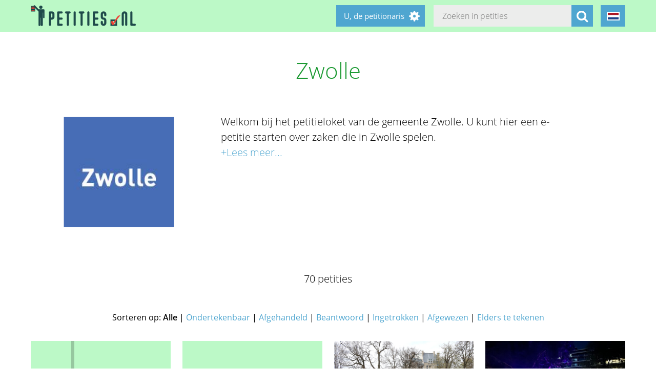

--- FILE ---
content_type: text/html; charset=utf-8
request_url: https://petities.nl/petitions/desks/zwolle?locale=nl_gr
body_size: 18195
content:
<!DOCTYPE html><html class="no-js" lang="nl_gr"><head><title>Zwolle - Petities.nl</title><meta content="text/html; charset=UTF-8" http-equiv="Content-Type" /><meta content="width=device-width" name="viewport" /><meta name="csrf-param" content="authenticity_token" />
<meta name="csrf-token" content="UiAYz683/iGnvbkmSqUV53UaBoY98LIi77afULt5bxfQNpZi9C+J0sjg/HpTBySiua8eamvOnPlGKlwVPFot+w==" /><link rel="stylesheet" media="screen" href="/assets/application-2cd66f9b13a324ef9757efbbb6eb886047f0ca8f838900142fce0499749b4413.css" /><script src="/assets/application-9a8b852ce0f993624ae14de8252c7d59697bca87cfb1fb5ecf798222812bdc39.js"></script></head><body class="vervolg"><header class="header"><div class="header-content"><div class="header-button-container"><a class="header-logo" href="https://petities.nl/?locale=nl_gr"></a></div><div class="header-languages-container"><div class="header-languages-container-active nl_gr"></div><div class="header-languages-container-active-dropdown"><a href="/petitions/desks/zwolle?locale=nl"><div class="header-languages-container-active-dropdown-item nl"></div></a><a href="/petitions/desks/zwolle?locale=en"><div class="header-languages-container-active-dropdown-item en"></div></a></div></div><div class="search-container vervolg whitespace"><form role="search" action="/petitions/search?locale=nl_gr" accept-charset="UTF-8" method="get"><input name="utf8" type="hidden" value="&#x2713;" /><input type="text" name="search" id="search" class="search-container-input" placeholder="Zoeken in petities" /><input type="hidden" name="locale" id="locale" value="nl_gr" /><button class="search-container-button" type="submit"><i class="fa fa-search"></i></button></form></div><div class="header-search-toggle"><i class="fa fa-search"></i></div><div class="header-user-wrapper"><div class="header-user-name">U, de petitionaris</div><div class="header-user-dropdown"><a class="header-user-dropdown-item" href="https://petities.nl/petitions/new?locale=nl_gr">Start een petitie</a><a class="header-user-dropdown-item" href="https://petities.nl/login?locale=nl_gr">Inloggen</a></div></div></div></header><div class="page"><h1 class="petition-section-title">Zwolle</h1><div class="petition-overview-title"></div><section class="petition-intro-container"><div class="petition-intro-image-container"><img class="petition-intro-image" src="/system/uploads/2405/original/zwolle275x200.png?1486244961" alt="Zwolle275x200" /></div><div class="petition-intro-info-container"><h1 class="petition-intro-info-title"></h1><div class="petition-intro-info-text"><div class="update-intro"><p>Welkom bij het petitieloket van de gemeente Zwolle. U kunt hier een e-petitie starten over zaken die in Zwolle spelen. </p>
<div class="read-more-handler whitespace">+Lees meer...</div><div class="read-more-content whitespace"><p>Met een e-petitie kunt u zélf onderwerpen op de agenda van de gemeenteraad van Zwolle zetten. Het onderwerp dat u op de agenda wilt krijgen, moet iets zijn waar de gemeenteraad over gaat en u moet zorgen voor voldoende ondertekenaars. Als u voldoende ondertekenaars hebt kunt u uw petitie indienen.&#13; Het loket zorgt ervoor dat indien er voldaan is aan de spelregels, de petitie in behandeling wordt genomen. U wordt daarvan op de hoogte gehouden en hoort wat er met uw petitie wordt gedaan.&#13; </p>

<p><a href="https://www.zwolle.nl/praat-met-de-raad">Lees de spelregels op zwolle.nl</a> </p>
</div></div></div></div></section></div><div class="page"><section class="petitions-overview-wrapper"><div class="petition-overview-title">70 petities</div><div class="petitions-overview-sort-options-container">Sorteren op: <span class="petitions-overview-sort-option active">Alle</span> | <a class="petitions-overview-sort-option" href="/petitions/desks/zwolle?locale=nl_gr&amp;sorting=open">Ondertekenbaar</a> | <a class="petitions-overview-sort-option" href="/petitions/desks/zwolle?locale=nl_gr&amp;sorting=concluded">Afgehandeld</a> | <a class="petitions-overview-sort-option" href="/petitions/desks/zwolle?locale=nl_gr&amp;sorting=answered">Beantwoord</a> | <a class="petitions-overview-sort-option" href="/petitions/desks/zwolle?locale=nl_gr&amp;sorting=withdrawn">Ingetrokken</a> | <a class="petitions-overview-sort-option" href="/petitions/desks/zwolle?locale=nl_gr&amp;sorting=rejected">Afgewezen</a> | <a class="petitions-overview-sort-option" href="/petitions/desks/zwolle?locale=nl_gr&amp;sorting=sign_elsewhere">Elders te tekenen</a></div><div class="petitions-overview-container"><div class="petition-overview"><a class="petition-overview-image-container" href="/petitions/zorg-voor-een-gezond-en-stil-gerenlanden-zonder-geluidsoverlast-8b37a289-30f9-4bc9-b219-75135dcc082e?locale=nl_gr"><canvas class="petition-overview-image chart-canvas" data-chartdata="chartData56191" data-chartid="56191" data-chartlabels="chartLabels56191" id="chartContainer56191" style="background-color: #bcf9c7; height: 200px;"></canvas><script>window.chartData56191 = [0, 0, 0, 0, 0, 0, 0, 0, 0, 0, 1, 0, 0, 0, 0, 0, 0, 0, 0, 0, 0, 0, 0, 0, 0, 0, 0, 0, 0, 0, 0, 0, 0, 0, 0],
window.chartLabels56191 = ["2025-12-14", "", "2025-12-16", "", "2025-12-18", "", "2025-12-20", "", "2025-12-22", "", "2025-12-24", "", "2025-12-26", "", "2025-12-28", "", "2025-12-30", "", "2026-1-1", "", "2026-1-3", "", "2026-1-5", "", "2026-1-7", "", "2026-1-9", "", "2026-1-11", "", "2026-1-13", "", "2026-1-15", "", "2026-1-17"];</script></a><div class="petition-overview-info-container"><h2 class="petition-overview-info-title"><a href="/petitions/zorg-voor-een-gezond-en-stil-gerenlanden-zonder-geluidsoverlast-8b37a289-30f9-4bc9-b219-75135dcc082e?locale=nl_gr"></a>Zorg voor een gezond en stil Gerenlanden zonder geluidsoverlast</h2><div class="petitions-counter">61</div><div class="petition-overview-info-time">25 dagen</div></div></div><div class="petition-overview"><a class="petition-overview-image-container" href="/petitions/verplaats-het-kerkbrugje-in-zwolle-wel?locale=nl_gr"><canvas class="petition-overview-image chart-canvas" data-chartdata="chartData56066" data-chartid="56066" data-chartlabels="chartLabels56066" id="chartContainer56066" style="background-color: #bcf9c7; height: 200px;"></canvas><script>window.chartData56066 = [0, 0, 0, 0, 0, 0, 0, 0, 0, 0, 0, 0, 0, 0, 0, 0, 0, 0, 0, 0, 0, 0, 0, 0, 0, 0, 0, 0, 0, 0, 0, 0, 0, 0, 0],
window.chartLabels56066 = ["2025-12-14", "", "2025-12-16", "", "2025-12-18", "", "2025-12-20", "", "2025-12-22", "", "2025-12-24", "", "2025-12-26", "", "2025-12-28", "", "2025-12-30", "", "2026-1-1", "", "2026-1-3", "", "2026-1-5", "", "2026-1-7", "", "2026-1-9", "", "2026-1-11", "", "2026-1-13", "", "2026-1-15", "", "2026-1-17"];</script></a><div class="petition-overview-info-container"><h2 class="petition-overview-info-title"><a href="/petitions/verplaats-het-kerkbrugje-in-zwolle-wel?locale=nl_gr"></a>Verplaats het kerkbrugje in Zwolle Wel!</h2><div class="petitions-counter"></div></div></div><div class="petition-overview"><a class="petition-overview-image-container" href="/petitions/verplaats-het-kerkbrugje-in-zwolle-niet?locale=nl_gr"><img class="petition-overview-image" src="/system/uploads/34960/listing/Kerkbrug_07042017_7V6A8339.jpg?1757837306" alt="Kerkbrug 07042017 7v6a8339" /></a><div class="petition-overview-info-container"><h2 class="petition-overview-info-title"><a href="/petitions/verplaats-het-kerkbrugje-in-zwolle-niet?locale=nl_gr"></a>Verplaats het kerkbrugje in Zwolle niet</h2><div class="petitions-counter hot-item">571</div><div class="petition-overview-info-time">4 maanden</div></div></div><div class="petition-overview"><a class="petition-overview-image-container" href="/petitions/geef-een-plek-aan-zwolse-subcultuur?locale=nl_gr"><img class="petition-overview-image" src="/system/uploads/34929/listing/Untitled.jpg?1757360475" alt="Untitled" /></a><div class="petition-overview-info-container"><h2 class="petition-overview-info-title"><a href="/petitions/geef-een-plek-aan-zwolse-subcultuur?locale=nl_gr"></a>Geef een plek aan Zwolse subcultuur</h2><div class="petitions-counter">318</div><div class="petition-overview-info-time">19 dagen</div></div></div><div class="petition-overview"><a class="petition-overview-image-container" href="/petitions/zorg-voor-een-gezond-en-stil-schellerhoek-zonder-geluidsoverlast?locale=nl_gr"><img class="petition-overview-image" src="/system/uploads/34823/listing/Gemini_Generated_Image_ynvbbsynvbbsynvb.png?1756236484" alt="Gemini generated image ynvbbsynvbbsynvb" /></a><div class="petition-overview-info-container"><h2 class="petition-overview-info-title"><a href="/petitions/zorg-voor-een-gezond-en-stil-schellerhoek-zonder-geluidsoverlast?locale=nl_gr"></a>Zorg voor een gezond en stil Schellerhoek zonder geluidsoverlast</h2><div class="petitions-counter">122</div><div class="petition-overview-info-time">3 maanden</div></div></div><div class="petition-overview"><a class="petition-overview-image-container" href="/petitions/geef-iedereen-toegang-tot-de-nieuwe-gft-containers-aan-de-koekoekstraat?locale=nl_gr"><img class="petition-overview-image" src="/system/uploads/34666/listing/WhatsApp_Image_2025-07-28_at_12.44.08.jpeg?1753699548" alt="Whatsapp image 2025 07 28 at 12.44.08" /></a><div class="petition-overview-info-container"><h2 class="petition-overview-info-title"><a href="/petitions/geef-iedereen-toegang-tot-de-nieuwe-gft-containers-aan-de-koekoekstraat?locale=nl_gr"></a>Geef iedereen toegang tot de nieuwe Gft-containers aan de Koekoekstraat</h2><div class="petitions-counter">55</div><div class="petition-overview-info-time">4 maanden</div></div></div><div class="petition-overview"><a class="petition-overview-image-container" href="/petitions/geen-azc-in-stadshagen-de-tippe?locale=nl_gr"><img class="petition-overview-image" src="/system/uploads/34378/listing/Screenshot_20250612_135212_Gallery.jpg?1749729160" alt="Screenshot 20250612 135212 gallery" /></a><div class="petition-overview-info-container"><h2 class="petition-overview-info-title"><a href="/petitions/geen-azc-in-stadshagen-de-tippe?locale=nl_gr"></a>Géén azc in Stadshagen &#39;de Tippe&#39;</h2><div class="petitions-counter hot-item">5.507</div><div class="petition-overview-info-time">6 maanden</div></div></div><div class="petition-overview"><a class="petition-overview-image-container" href="/petitions/permanent-azc-stadshagen-tippe?locale=nl_gr"><canvas class="petition-overview-image chart-canvas" data-chartdata="chartData55180" data-chartid="55180" data-chartlabels="chartLabels55180" id="chartContainer55180" style="background-color: #bcf9c7; height: 200px;"></canvas><script>window.chartData55180 = [0, 0, 0, 0, 0, 0, 0, 0, 0, 0, 0, 0, 0, 0, 0, 0, 0, 0, 0, 0, 0, 0, 0, 0, 0, 0, 0, 0, 0, 0, 0, 0, 0, 0, 0],
window.chartLabels55180 = ["2025-12-14", "", "2025-12-16", "", "2025-12-18", "", "2025-12-20", "", "2025-12-22", "", "2025-12-24", "", "2025-12-26", "", "2025-12-28", "", "2025-12-30", "", "2026-1-1", "", "2026-1-3", "", "2026-1-5", "", "2026-1-7", "", "2026-1-9", "", "2026-1-11", "", "2026-1-13", "", "2026-1-15", "", "2026-1-17"];</script></a><div class="petition-overview-info-container"><h2 class="petition-overview-info-title"><a href="/petitions/permanent-azc-stadshagen-tippe?locale=nl_gr"></a>Permanent AZC Stadshagen, Tippe</h2><div class="petitions-counter"></div></div></div><div class="petition-overview"><a class="petition-overview-image-container" href="/petitions/pas-het-parkeerbeleid-aan-voor-de-stationsbuurt-oost-in-zwolle?locale=nl_gr"><img class="petition-overview-image" src="/system/uploads/33852/listing/StationsbuurtOost.PNG?1747678354" alt="Stationsbuurtoost" /></a><div class="petition-overview-info-container"><h2 class="petition-overview-info-title"><a href="/petitions/pas-het-parkeerbeleid-aan-voor-de-stationsbuurt-oost-in-zwolle?locale=nl_gr"></a>Pas het parkeerbeleid aan voor de Stationsbuurt Oost in Zwolle</h2><div class="petitions-counter">3</div><div class="petition-overview-info-time">12 dagen</div></div></div><div class="petition-overview"><a class="petition-overview-image-container" href="/petitions/plaats-geen-parkeergarage-in-park-de-wezenlanden?locale=nl_gr"><img class="petition-overview-image" src="/system/uploads/33080/listing/IMG_2824.jpeg?1739548625" alt="Img 2824" /></a><div class="petition-overview-info-container"><h2 class="petition-overview-info-title"><a href="/petitions/plaats-geen-parkeergarage-in-park-de-wezenlanden?locale=nl_gr"></a>Plaats geen parkeergarage in park de Wezenlanden</h2><div class="petitions-counter">2.094</div><div class="petition-overview-info-time">5 maanden</div></div></div><div class="petition-overview"><a class="petition-overview-image-container" href="/petitions/voer-geen-betaald-parkeren-in-heel-zwolle-in?locale=nl_gr"><img class="petition-overview-image" src="/system/uploads/32968/listing/Betaald_parkeren_Zwolle_2025-02-01_004250_www.facebook.com.png?1738408343" alt="Betaald parkeren zwolle 2025 02 01 004250 www.facebook.com" /></a><div class="petition-overview-info-container"><h2 class="petition-overview-info-title"><a href="/petitions/voer-geen-betaald-parkeren-in-heel-zwolle-in?locale=nl_gr"></a>Voer geen betaald parkeren in heel Zwolle in</h2><div class="petitions-counter hot-item">7.249</div><div class="petition-overview-info-time">8 maanden</div></div></div><div class="petition-overview"><a class="petition-overview-image-container" href="/petitions/maak-de-levensgevaarlijke-laan-der-molens-veilig?locale=nl_gr"><img class="petition-overview-image" src="/system/uploads/32913/listing/Schermafbeelding_2025-01-24_095158.png?1737708751" alt="Schermafbeelding 2025 01 24 095158" /></a><div class="petition-overview-info-container"><h2 class="petition-overview-info-title"><a href="/petitions/maak-de-levensgevaarlijke-laan-der-molens-veilig?locale=nl_gr"></a>Maak de levensgevaarlijke Laan der Molens veilig</h2><div class="petitions-counter">82</div><div class="petition-overview-info-time">9 maanden</div></div></div><div class="clearfix"></div></div>  <nav class="pagination" role="navigation" aria-label="pager">
    
    
        <span class="page current">
  1
</span>

        <span class="page">
  <a rel="next" href="/petitions/desks/zwolle?locale=nl_gr&amp;page=2">2</a>
</span>

        <span class="page">
  <a href="/petitions/desks/zwolle?locale=nl_gr&amp;page=3">3</a>
</span>

        <span class="page">
  <a href="/petitions/desks/zwolle?locale=nl_gr&amp;page=4">4</a>
</span>

        <span class="page">
  <a href="/petitions/desks/zwolle?locale=nl_gr&amp;page=5">5</a>
</span>

        <span class="page">
  <a href="/petitions/desks/zwolle?locale=nl_gr&amp;page=6">6</a>
</span>

      <span class="next">
  <a rel="next" href="/petitions/desks/zwolle?locale=nl_gr&amp;page=2">Volgende &rsaquo;</a>
</span>

      <span class="last">
  <a href="/petitions/desks/zwolle?locale=nl_gr&amp;page=6">Laatste &raquo;</a>
</span>

  </nav>
</section></div><footer class="footer"><div class="footer-content"><aside class="footer-news-list-wrapper"><h2 class="footer-content-title">Updates</h2><ul class="footer-news-list"><li class="footer-news-list-item"><a href="https://petities.nl/updates/door-drukte-worden-ondertekeningen-soms-dubbel-getoond-maar-niet-dubbel-geteld?locale=nl_gr">17-01-2026&nbsp;Door drukte worden ondertekeningen soms dubbel getoond maar niet dubbel geteld</a></li><li class="footer-news-list-item"><a href="https://petities.nl/updates/maak-de-kruising-met-de-haarlemmerweg-veilig-bij-de-ingang-van-het-westerpark?locale=nl_gr">24-12-2025&nbsp;Maak de kruising met de Haarlemmerweg veilig bij de ingang van het Westerpark</a></li><li class="footer-news-list-item"><a href="https://petities.nl/updates/verbied-voertuigen-bij-een-demonstratie?locale=nl_gr">14-12-2025&nbsp;Verbied voertuigen bij een demonstratie</a></li><li class="footer-news-list-item"><a href="https://petities.nl/updates/kies-voor-een-decentrale-europese-digitale-identiteit-met-privacy-by-design?locale=nl_gr">13-10-2025&nbsp;Kies voor een decentrale Europese digitale identiteit met &#39;privacy by design&#39;</a></li><li class="footer-news-list-item"><a href="https://petities.nl/updates/plaats-windmolens-en-leg-zonneparken-neer?locale=nl_gr">27-08-2025&nbsp;Plaats windmolens en leg zonneparken neer</a></li><li class="footer-news-list-item"><a href="https://petities.nl/updates/lanceer-de-aow-ov-kaart?locale=nl_gr">30-07-2025&nbsp;Lanceer de AOW-OV-kaart</a></li></ul></aside><div class="footer-content-block"><div class="footer-content-menu-wrapper"><nav class="footer-content-menu-container"><ul class="footer-content-menu-part left"><li class="footer-content-menu-item"><a href="https://petities.nl/help?locale=nl_gr">Help</a></li><li class="footer-content-menu-item"><a href="https://petities.nl/petitions/new?locale=nl_gr">Start een petitie</a></li><li class="footer-content-menu-item"><a href="https://petities.nl/petitions?locale=nl_gr">Petities</a></li><li class="footer-content-menu-item"><a href="https://petities.nl/petitions/desks?locale=nl_gr">Loketten</a></li><li class="footer-content-menu-item"><a href="https://petities.nl/dashboard?locale=nl_gr">Beheer uw petities</a></li></ul><ul class="footer-content-menu-part right"><li class="footer-content-menu-item"><a href="https://petities.nl/updates?locale=nl_gr">Updates</a></li><li class="footer-content-menu-item"><a href="https://petities.nl/privacy?locale=nl_gr">Uw privacy</a></li><li class="footer-content-menu-item"><a href="https://petities.nl/about?locale=nl_gr">Over petities.nl</a></li><li class="footer-content-menu-item"><a href="https://petities.nl/donate?locale=nl_gr">Steun ons</a></li></ul></nav><a class="donate-button" href="https://petities.nl/donate?locale=nl_gr">Doneer en steun Petities.nl</a></div><div class="footer-content-contactblock"><div class="footer-content-contactblock-section top"><ul class="footer-content-menu"><li class="footer-content-menu-item">Contact</li><li class="footer-content-menu-item"><a href="https://petities.nl/contact?locale=nl_gr">Contactformulier</a></li><li class="footer-content-menu-item"><a href="mailto:webmaster@petities.nl">webmaster@petities.nl</a><br>020 7854412</li></ul></div></div></div></div><div class="footer-sponsor-bar">Hosting gesponsord door<br /><a href="https://www.opendomein.nl/vereniging/over_ons">Vereniging Open Domein</a></div></footer></body></html>